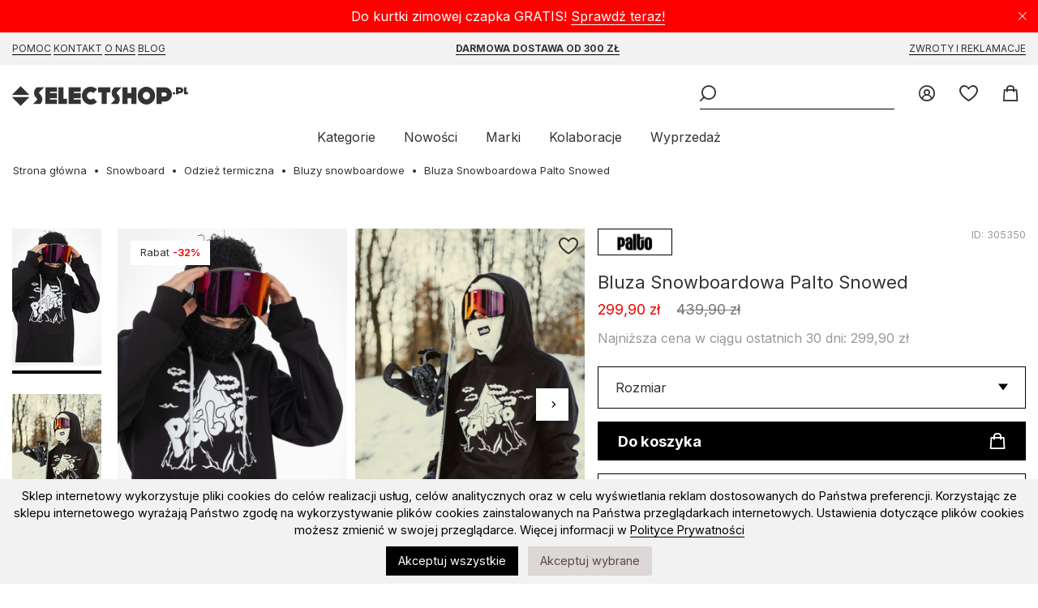

--- FILE ---
content_type: text/html; charset=UTF-8
request_url: https://selectshop.pl/bluza-snowboardowa-palto-snowed-black
body_size: 11500
content:
<!DOCTYPE html><html lang="pl"><head><title>Bluza Snowboardowa Palto Snowed Black </title><base href="https://selectshop.pl/" /><meta http-equiv="Content-Type" content="text/html; charset=utf-8" /><meta content="index,follow" name="Robots" /><meta http-equiv="Pragma" content="no-cache" /><meta http-equiv="Cache-Control" content="no-cache" /> <meta content="pl" name="Language" /> <link rel="manifest" href="manifest.json" /> <link rel="apple-touch-icon" href="/modpub/_ss/_layout/favicon192.png" /><meta name="keywords" content="Bluza Snowboardowa Palto Snowed selectshop.pl Palto" /><meta name="description" content=" Bluza Snowboardowa Palto Snowed Black w selectshop.pl. Najnowsze kolekcje od Nike Sb, Vans, Palto, Carhartt, Kamuflage, Hills, 2005. Duże wyprzedaże. Szybka wysyłka." /> <meta name="viewport" content="width=device-width,initial-scale=1,maximum-scale=5" /> <meta name="theme-color" content="#F2F2F2" /><link rel="canonical" href="https://selectshop.pl/bluza-snowboardowa-palto-snowed-black" /> <meta property="og:title" content="Bluza Snowboardowa Palto Snowed Black" /> <meta property="og:image" content="https://selectshop.pl/modpub/_ss/product/small/052025/305350-6e3cbf.jpg" /> <meta property="og:description" content=" Bluza Snowboardowa Palto Snowed Black w selectshop.pl. Najnowsze kolekcje od Nike Sb, Vans, Palto, Carhartt, Kamuflage, Hills, 2005. Duże wyprzedaże. Szybka wysyłka." /><link rel="search" type="application/opensearchdescription+xml" href="osdd.xml" /> <link rel="icon" href="/modpub/_ss/_layout/favicon.svg" type="image/svg+xml"> <!-- styles (css) --> <link rel="preload" href="/modpub/_ss/_layout/fonts/icomoon.ttf?26" as="font" crossorigin="anonymous" /> <link rel="preconnect" href="https://fonts.gstatic.com" crossorigin /> <link rel="preload" as="style" href="https://fonts.googleapis.com/css2?family=Inter:wght@400;600;700;900&display=swap" /> <link rel="stylesheet" href="https://fonts.googleapis.com/css2?family=Inter:wght@400;600;700;900&display=swap" media="print" onload="this.media='all'" /> <link rel="stylesheet" type="text/css" href="/modpub/_ss/_layout/cache/87c2fdd4e5f5dcf88f89f5035bcfbc83.css?1768907589" defer /> <!-- javascripts (js) --><script type="text/javascript" src="/modpub/_ss/_layout/cache/d3d5825fb94e3a1dc977964b68b88500.js?1768907589" async="async" charset="utf-8"></script> <!-- Google Tag Manager --><script type="text/javascript">/* <![CDATA[ */ (function(w,d,s,l,i){w[l]=w[l]||[];w[l].push({'gtm.start': new Date().getTime(),event:'gtm.js'});var f=d.getElementsByTagName(s)[0], j=d.createElement(s),dl=l!='dataLayer'?'&l='+l:'';j.async=true;j.src= 'https://www.googletagmanager.com/gtm.js?id='+i+dl;f.parentNode.insertBefore(j,f); })(window,document,'script','dataLayer','GTM-P2TPRQ6');
/* ]]> */</script> <!-- End Google Tag Manager --> <script type="text/javascript">/* <![CDATA[ */
(function() { var _qS = document.createElement('script'); _qS.type = 'text/javascript'; _qS.async = true; _qS.src = 'https://qjs.quartic.pl/qjs/e8a2d2ff4a3b47e2.js'; (document.getElementsByTagName('head')[0]||document.getElementsByTagName('body')[0]).appendChild(_qS);
})();
/* ]]> */</script> </head><body class="lang-pl" data-inactivity="2202f" x-data="body()" x-spread="body"> <!-- Google Tag Manager (noscript) --> <noscript><iframe src="https://www.googletagmanager.com/ns.html?id=GTM-P2TPRQ6" height="0" width="0" style="display:none;visibility:hidden"></iframe></noscript> <!-- End Google Tag Manager (noscript) --> <div class="bottom-bar bottom-notice" x-data="cookies()" x-spread="container" x-cloak> <p>Sklep internetowy wykorzystuje pliki cookies do celów realizacji usług, celów analitycznych oraz w celu wyświetlania reklam dostosowanych do Państwa preferencji. Korzystając ze sklepu internetowego wyrażają Państwo zgodę na wykorzystywanie plików cookies zainstalowanych na Państwa przeglądarkach internetowych. Ustawienia dotyczące plików cookies możesz zmienić w swojej przeglądarce. Więcej informacji w <a href="https://selectshop.pl/strona/polityka-prywatnosci"> Polityce Prywatności </a></p> <button id="btn-accept-all" x-on:click.stop="accept('all', $dispatch)" class="cookie-consent-button btn-success">Akceptuj wszystkie</button> <button id="btn-accept-some" x-on:click.stop="accept('some', $dispatch)" class="cookie-consent-button btn-outline">Akceptuj wybrane</button> <!-- <button id="btn-reject-all" x-on:click.stop="accept('none', $dispatch)" class="cookie-consent-button btn-grayscale">Odrzuć wszystkie</button> --> <div class="cookie-consent-options" x-show="options"> <label><input id="consent-necessary" x-model="settings.necessary" type="checkbox" value="Wymagane" disabled>Wymagane</label> <label><input id="consent-analytics" x-model="settings.analytics" type="checkbox" value="Analityka">Analityka</label> <label><input id="consent-preferences" x-model="settings.preferences" type="checkbox" value="Ustawienia">Ustawienia</label> <label><input id="consent-marketing" x-model="settings.marketing" type="checkbox" value="Marketing">Marketing</label> </div> </div> <header x-data="header()" x-spread="header" x-init="init($dispatch)"> <div class="top-bar top-notice" x-data="notification('n_f2952a3a7c52b46a1634f7a33516e2e8')" x-spread="container"> <a class="icon-close" x-spread="close"><span>Close</span></a> <p>Do kurtki zimowej czapka GRATIS! <a href="https://selectshop.pl/strona/czapka-gratis">Sprawdź teraz!</a></p> </div> <div class="top-bar top-links"> <div class="inner"> <p><a href="/strona/pomoc/jak-kupowac">Pomoc</a> <a href="/strona/kontakt">Kontakt</a> <a href="/strona/onas">O Nas</a> <a href="/strona/select-blog"> Blog</a></p><p><a href="/strona/pomoc/wysylka"><strong>Darmowa dostawa od 300 zł</strong></a></p><p><a href="/strona/pomoc/zwroty-reklamacje">Zwroty i reklamacje</a></p> </div> </div> <div class="inner"> <p class="header"><a title="skateshop internetowy" href="https://selectshop.pl/" class="icon-selectshop"><span>mega skateshop online</span></a></p> <ul class="header-menu"> <li class="header-link"><a href="/account" class="icon-login"> <span class="text">Zaloguj</span> </a></li> <li class="header-link" x-data="wishlist()"><a href="/wishlist" class="icon-fav"> <span class="text">Ulubione</span> <span class="qty" x-spread="qty" x-cloak></span> </a></li> <li class="header-link" x-data="cart($el)" x-spread="li"><a id="cart-top-button" href="/cart" class="icon-cart active" data-fk="96ba451043" data-wishlist="0," x-spread="button"> <span class="text">Koszyk</span> </a><div class="box" x-spread="container" x-cloak> <div class="container"> </div></div><!-- This page took 0.00073003768920898 seconds to process --></li> </ul> <div class="header-search" x-ref="search"> <button class="header-burger icon-burger" aria-label="Menu" x-spread="burger"><span>Menu</span></button> <form class="header-search-form" x-data="search()" x-init="init($dispatch)" action="/szukaj" method="post" autocomplete="off"> <fieldset> <p><input class="header-search-phrase" type="search" x-spread="phrase" name="keyword" title="Słowo kluczowe" placeholder="Słowo kluczowe"><button x-spread="button" class="icon-search header-search-go"><span>Wyszukaj</span></button> </fieldset> </form> </div> <nav> <ul> <li><a href="#" x-spread="categories">Kategorie</a></li> <li><a href="/products/new">Nowości</a></li> <li><a href="/marki">Marki</a></li> <li class="additional"><a href="/kolaboracje">Kolaboracje</a> <li><a href="/products/promoted">Wyprzedaż</a></li> </ul> </nav> </div> </header> <nav class="categories" x-data="categories()" x-spread="navigation" x-cloak> <a href="#" x-spread="close" class="icon-close"><span>Close</span></a><ul class="mobile-only"><li><a href="/products/new">Nowości</a></li><li><a href="/marki">Marki</a></li><li><a href="/kolaboracje">Kolaboracje</a><li><a href="/products/promoted">Wyprzedaż</a></li></ul><ul class="topmenu"><li class="category" x-data="menu('main')"><a class="category" href="/buty" x-spread="link">Buty</a><ul class="submenu" x-spread="submenu"> <li class="subcategory"><a class="subcategory" href="/wszystkie-buty">Wszystkie Buty</a></li> <li class="subcategory"><a class="subcategory" href="/buty-buty">Buty sportowe</a></li> <li class="subcategory"><a class="subcategory" href="/buty-buty-zima">Buty zimowe</a></li> <li class="subcategory"><a class="subcategory" href="/buty-japonki">Klapki/Japonki</a></li> <li class="subcategory"><a class="subcategory" href="/vans-old-skool">Vans Old Skool</a></li> <li class="subcategory"><a class="subcategory" href="/nike-blazer">Nike Blazer</a></li></ul></li> <li class="category" x-data="menu('main')"><a class="category" href="/koszulki-sm" x-spread="link">Koszulki</a><ul class="submenu" x-spread="submenu"> <li class="subcategory"><a class="subcategory" href="/koszulki-t-shirty">T-shirty</a></li> <li class="subcategory"><a class="subcategory" href="/tank-top">Tank Top</a></li></ul></li> <li class="category" x-data="menu('main')"><a class="category" href="/koszule" x-spread="link">Koszule</a></li> <li class="category" x-data="menu('main')"><a class="category" href="/longsleeve" x-spread="link">Longsleeve</a></li> <li class="category" x-data="menu('main')"><a class="category" href="/bluzy" x-spread="link">Bluzy</a><ul class="submenu" x-spread="submenu"> <li class="subcategory"><a class="subcategory" href="/wszystkie-bluzy">Wszystkie bluzy</a></li> <li class="subcategory"><a class="subcategory" href="/bluzy-bluzy-kaptur-zip">Bluzy rozpinane</a></li> <li class="subcategory"><a class="subcategory" href="/bluzy-bluzy-kaptur">Bluzy z kapturem</a></li> <li class="subcategory"><a class="subcategory" href="/bluzy-bluzy-bez-kaptura">Bluzy bez kaptura</a></li> <li class="subcategory"><a class="subcategory" href="/bluzy-polar">Bluzy polarowe</a></li></ul></li> <li class="category" x-data="menu('main')"><a class="category" href="/swetry" x-spread="link">Swetry</a></li> <li class="category" x-data="menu('main')"><a class="category" href="/kurtki" x-spread="link">Kurtki</a><ul class="submenu" x-spread="submenu"> <li class="subcategory"><a class="subcategory" href="/kurtki-kurtki-zima">Zimowe</a></li> <li class="subcategory"><a class="subcategory" href="/kurtki-kurtki-przejsciowki">Przejściówki</a></li> <li class="subcategory"><a class="subcategory" href="/tnf-nuptse">The North Face Nuptse</a></li> <li class="subcategory"><a class="subcategory" href="/the-north-face">The North Face</a></li></ul></li> <li class="category" x-data="menu('main')"><a class="category" href="/szorty" x-spread="link">Szorty</a><ul class="submenu" x-spread="submenu"> <li class="subcategory"><a class="subcategory" href="/wszystkie-szorty">Wszystkie Szorty</a></li> <li class="subcategory"><a class="subcategory" href="/jorts">Jorts</a></li> <li class="subcategory"><a class="subcategory" href="/szorty-materialowe">Szorty materiałowe</a></li> <li class="subcategory"><a class="subcategory" href="/szorty-jeans">Szorty Jeansowe</a></li> <li class="subcategory"><a class="subcategory" href="/szorty-boardshort">Boardshorty</a></li></ul></li> <li class="category" x-data="menu('main')"><a class="category" href="/spodnie" x-spread="link">Spodnie</a><ul class="submenu" x-spread="submenu"> <li class="subcategory"><a class="subcategory" href="/wszystkie-spodnie">Wszystkie Spodnie</a></li> <li class="subcategory"><a class="subcategory" href="/jogger">Joggery</a></li> <li class="subcategory"><a class="subcategory" href="/spodnie-jeans">Jeansy</a></li> <li class="subcategory"><a class="subcategory" href="/baggy">Spodnie Baggy</a></li> <li class="subcategory"><a class="subcategory" href="/spodnie-material">Spodnie materiałowe</a><ul class="subsubmenu"> <li class="subcategory"><a class="subcategory" href="/spodnie-material-sport">Spodnie dresowe</a></li> <li class="subcategory"><a class="subcategory" href="/spodnie-material-chino-bojowka">Spodnie Chino / Bojówki</a></li></ul></li> <li class="subcategory"><a class="subcategory" href="/spodnie-polar-big-boy">Spodnie Polar Big Boy</a></li></ul></li> <li class="category" x-data="menu('main')"><a class="category" href="/czapki" x-spread="link">Czapki</a><ul class="submenu" x-spread="submenu"> <li class="subcategory"><a class="subcategory" href="/czapki-czapki-zima">Czapki zimowe</a></li> <li class="subcategory"><a class="subcategory" href="/szaliki">Szaliki</a></li> <li class="subcategory"><a class="subcategory" href="/rekawiczki">Rękawiczki zimowe</a></li> <li class="subcategory"><a class="subcategory" href="/czapki-czapki-daszek">Czapki z daszkiem</a><ul class="subsubmenu"> <li class="subcategory"><a class="subcategory" href="/snapback">Snapback</a></li> <li class="subcategory"><a class="subcategory" href="/fullcap">Full cap</a></li> <li class="subcategory"><a class="subcategory" href="/trucker">Trucker</a></li> <li class="subcategory"><a class="subcategory" href="/5panel">5panel</a></li></ul></li> <li class="subcategory"><a class="subcategory" href="/czapki-inne">Bandany / Kominiarki</a></li> <li class="subcategory"><a class="subcategory" href="/kapelusze">Kapelusze</a></li></ul></li> <li class="category" x-data="menu('main')"><a class="category" href="/plecaki" x-spread="link">Plecaki / Torby</a><ul class="submenu" x-spread="submenu"> <li class="subcategory"><a class="subcategory" href="/plecaki-plecaki">Plecaki</a></li> <li class="subcategory"><a class="subcategory" href="/chest-rigi">Chest Rigi</a></li> <li class="subcategory"><a class="subcategory" href="/plecaki-nerki">Nerki</a></li> <li class="subcategory"><a class="subcategory" href="/plecaki-torby">Torby</a></li> <li class="subcategory"><a class="subcategory" href="/plecaki-vans">Plecaki Vans</a></li></ul></li> <li class="category" x-data="menu('main')"><a class="category" href="/akcesoria" x-spread="link">Akcesoria</a><ul class="submenu" x-spread="submenu"> <li class="subcategory"><a class="subcategory" href="/akcesoria-okulary">Okulary przeciwsłoneczne</a></li> <li class="subcategory"><a class="subcategory" href="/akcesoria-paski">Paski</a></li> <li class="subcategory"><a class="subcategory" href="/akcesoria-portfele">Portfele</a></li> <li class="subcategory"><a class="subcategory" href="/akcesoria-bielizna">Bielizna</a></li> <li class="subcategory"><a class="subcategory" href="/akcesoria-skarpety">Skarpety</a></li> <li class="subcategory"><a class="subcategory" href="/akcesoria-inne">Inne</a><ul class="subsubmenu"> <li class="subcategory"><a class="subcategory" href="/akcesoria-inne-przypinki">Przypinki</a></li> <li class="subcategory"><a class="subcategory" href="/bizuteria">Biżuteria</a></li></ul></li></ul></li> <li class="category" x-data="menu('main')"><a class="category yellow" href="/kolaboracje" x-spread="link">Kolaboracje</a><ul class="submenu" x-spread="submenu"> <li class="subcategory"><a class="subcategory" href="/element-x-star-wars">Element X Star Wars</a></li> <li class="subcategory"><a class="subcategory" href="/primitive-x-marvel">Primitive X Marvel</a></li> <li class="subcategory"><a class="subcategory" href="/thrasher-magazine-x-antihero">Thrasher Magazine X Antihero</a></li> <li class="subcategory"><a class="subcategory" href="/thrasher-x-toy-machine">Thrasher x Toy Machine</a></li> <li class="subcategory"><a class="subcategory" href="/new-era-x-squid-game">New Era x Squid Game</a></li></ul></li> <li class="category" x-data="menu('main')"><a class="category" href="/deskorolka" x-spread="link">Deskorolka</a><ul class="submenu" x-spread="submenu"> <li class="subcategory"><a class="subcategory" href="/deskorolka-blaty-decki">Blaty do deskorolki</a></li> <li class="subcategory"><a class="subcategory" href="/deskorolka-komplety">Kompletne deskorolki</a></li> <li class="subcategory"><a class="subcategory" href="/deskorolka-traki">Trucki do deskorolki</a></li> <li class="subcategory"><a class="subcategory" href="/deskorolka-kola">Kółka do deskorolki</a></li> <li class="subcategory"><a class="subcategory" href="/deskorolka-gumki">Gumki do trucków</a></li> <li class="subcategory"><a class="subcategory" href="/deskorolka-podkladki">Podkładki pod trucków</a></li> <li class="subcategory"><a class="subcategory" href="/lozyska">Łożyska do deskorolki</a></li> <li class="subcategory"><a class="subcategory" href="/deskorolka-montazowki">Montażówki do deskorolki</a></li> <li class="subcategory"><a class="subcategory" href="/deskorolka-kingpiny">Kingpiny do deskorolki</a></li> <li class="subcategory"><a class="subcategory" href="/papier">Grip tape</a></li> <li class="subcategory"><a class="subcategory" href="/deskorolka-akcesoria">Narzędzia/akcesoria</a></li></ul></li> <li class="category" x-data="menu('main')"><a class="category" href="/snowboard" x-spread="link">Snowboard</a><ul class="submenu" x-spread="submenu"> <li class="subcategory"><a class="subcategory" href="/snowboard-buty">Buty snowboardowe</a></li> <li class="subcategory"><a class="subcategory" href="/snowboard-spodnie-snowboard">Spodnie snowboardowe</a></li> <li class="subcategory"><a class="subcategory" href="/snowboard-gogle">Gogle snowboardowe</a></li> <li class="subcategory"><a class="subcategory" href="/snowboard-kaski">Kaski snowboardowe</a></li> <li class="subcategory"><a class="subcategory" href="/snowboard-odziez-termiczna">Odzież termiczna</a><ul class="subsubmenu"> <li class="subcategory"><a class="subcategory" href="/snowboard-odziez-termiczna-bluzy-termoaktywne">Bluzy snowboardowe</a></li> <li class="subcategory"><a class="subcategory" href="/snowboard-odziez-termiczna-longsleeve-thermo">Longsleeve termiczne</a></li> <li class="subcategory"><a class="subcategory" href="/snowboard-odziez-termiczna-spodnie-termoaktywne">Spodnie termoaktywne</a></li></ul></li> <li class="subcategory"><a class="subcategory" href="/snowboard-skarpety">Skarpety snowboardowe</a></li> <li class="subcategory"><a class="subcategory" href="/snowboard-inne">Narzędzia/akcesoria</a></li> <li class="subcategory"><a class="subcategory" href="/bandany-kominiarki">Bandany / Kominiarki / Kapelusze</a></li></ul></li> <li class="category" x-data="menu('main')"><a class="category" href="/karty-podarunkowe" x-spread="link">Karty Podarunkowe</a><ul class="submenu" x-spread="submenu"> <li class="subcategory"><a class="subcategory" href="/karty-podarunkowe-online">Online</a></li> <li class="subcategory"><a class="subcategory" href="/karty-podarunkowe-stacjonarne">Stacjonarne</a></li></ul></li> <li class="category" x-data="menu('main')"><a class="category" href="/czapka-gratis" x-spread="link">Czapka GRATIS</a></li></ul> </nav><!-- This page took 0.018311023712158 seconds to process --> <main class="std m-product"><ul class="breadcrumbs common" itemscope itemtype="https://schema.org/BreadcrumbList"><li><a href="/">Strona główna</a></li> <li itemprop="itemListElement" itemscope itemtype="https://schema.org/ListItem"><a href="/snowboard" itemprop="item"><span itemprop="name">Snowboard</span></a><meta itemprop="position" content="1" /></li> <li itemprop="itemListElement" itemscope itemtype="https://schema.org/ListItem"><a href="/snowboard-odziez-termiczna" itemprop="item"><span itemprop="name">Odzież termiczna</span></a><meta itemprop="position" content="2" /></li> <li itemprop="itemListElement" itemscope itemtype="https://schema.org/ListItem"><a href="/snowboard-odziez-termiczna-bluzy-termoaktywne" itemprop="item"><span itemprop="name">Bluzy snowboardowe</span></a><meta itemprop="position" content="3" /></li> <li class="product">Bluza Snowboardowa Palto Snowed</li></ul> <div class="messages-container" x-data="messages()" x-spread="container"> </div> <article class="product-view wide" itemscope itemtype="https://schema.org/Product" x-data="productView()"> <div class="product-gallery"> <div class="sticky" x-spread="sticky"> <div class="product-thumbnails" x-data="productThumbnails()" x-init="init()"> <div class="viewport" x-spread="viewport"> <ul x-spread="list"> <li class="image-thumb selected"><span><img width="110" height="165" loading="lazy" alt="Bluza Snowboardowa Palto Snowed" src="https://selectshop.pl/cdn-cgi/image/width=110,quality=100,format=auto//modpub/product/052025/305350-6e3cbf.jpg" srcset="https://selectshop.pl/cdn-cgi/image/width=110,quality=100,format=auto//modpub/product/052025/305350-6e3cbf.jpg 110w, https://selectshop.pl/cdn-cgi/image/width=220,quality=100,format=auto//modpub/product/052025/305350-6e3cbf.jpg 220w" sizes="110px" /></span> <li class="image-thumb "><span><img width="110" height="165" loading="lazy" alt="Bluza Snowboardowa Palto Snowed" src="https://selectshop.pl/cdn-cgi/image/width=110,quality=100,format=auto//modpub/product/022025/305350-973bd8.jpg" srcset="https://selectshop.pl/cdn-cgi/image/width=110,quality=100,format=auto//modpub/product/022025/305350-973bd8.jpg 110w, https://selectshop.pl/cdn-cgi/image/width=220,quality=100,format=auto//modpub/product/022025/305350-973bd8.jpg 220w" sizes="110px" /></span> <li class="image-thumb "><span><img width="110" height="165" loading="lazy" alt="Bluza Snowboardowa Palto Snowed" src="https://selectshop.pl/cdn-cgi/image/width=110,quality=100,format=auto//modpub/product/122023/305350-8350af.jpg" srcset="https://selectshop.pl/cdn-cgi/image/width=110,quality=100,format=auto//modpub/product/122023/305350-8350af.jpg 110w, https://selectshop.pl/cdn-cgi/image/width=220,quality=100,format=auto//modpub/product/122023/305350-8350af.jpg 220w" sizes="110px" /></span> <li class="image-thumb "><span><img width="110" height="165" loading="lazy" alt="Bluza Snowboardowa Palto Snowed" src="https://selectshop.pl/cdn-cgi/image/width=110,quality=100,format=auto//modpub/product/122023/305350-50992d.jpg" srcset="https://selectshop.pl/cdn-cgi/image/width=110,quality=100,format=auto//modpub/product/122023/305350-50992d.jpg 110w, https://selectshop.pl/cdn-cgi/image/width=220,quality=100,format=auto//modpub/product/122023/305350-50992d.jpg 220w" sizes="110px" /></span> <li class="image-thumb "><span><img width="110" height="165" loading="lazy" alt="Bluza Snowboardowa Palto Snowed" src="https://selectshop.pl/cdn-cgi/image/width=110,quality=100,format=auto//modpub/product/122023/305350-b4d6c4.jpg" srcset="https://selectshop.pl/cdn-cgi/image/width=110,quality=100,format=auto//modpub/product/122023/305350-b4d6c4.jpg 110w, https://selectshop.pl/cdn-cgi/image/width=220,quality=100,format=auto//modpub/product/122023/305350-b4d6c4.jpg 220w" sizes="110px" /></span> <li class="image-thumb "><span><img width="110" height="165" loading="lazy" alt="Bluza Snowboardowa Palto Snowed" src="https://selectshop.pl/cdn-cgi/image/width=110,quality=100,format=auto//modpub/product/122023/305350-36d8ad.jpg" srcset="https://selectshop.pl/cdn-cgi/image/width=110,quality=100,format=auto//modpub/product/122023/305350-36d8ad.jpg 110w, https://selectshop.pl/cdn-cgi/image/width=220,quality=100,format=auto//modpub/product/122023/305350-36d8ad.jpg 220w" sizes="110px" /></span> <li class="image-thumb "><span><img width="110" height="165" loading="lazy" alt="Bluza Snowboardowa Palto Snowed" src="https://selectshop.pl/cdn-cgi/image/width=110,quality=100,format=auto//modpub/product/122023/305350-b19cf2.jpg" srcset="https://selectshop.pl/cdn-cgi/image/width=110,quality=100,format=auto//modpub/product/122023/305350-b19cf2.jpg 110w, https://selectshop.pl/cdn-cgi/image/width=220,quality=100,format=auto//modpub/product/122023/305350-b19cf2.jpg 220w" sizes="110px" /></span> </ul> </div> <button x-spread="prev" class="page prev" aria-label="Poprzednie" type="button"> <span aria-hidden="true">Poprzednie</span> </button> <button x-spread="next" class="page next" aria-label="Następne" type="button"> <span aria-hidden="true">Następne</span> </button> </div> <div class="product-images" x-spread="productImages"> <ul class="list-extras-list"> <li class="list-extras-holder">Rabat <span class="list-percent-holder">-32%</span></li> </ul> <a href="" class="wishlist icon-wishlist" x-spread="wishlist" data-product="305350"><span class="text">Add to wishlist</span></a> <div class="viewport" x-ref="viewport"> <ul class="images" x-ref="images"> <li class="image-medium selected"> <img width="710" height="1065" loading="lazy" alt="Bluza Snowboardowa Palto Snowed" itemprop="image" src="https://selectshop.pl/cdn-cgi/image/width=320,quality=100,format=auto//modpub/product/052025/305350-6e3cbf.jpg" srcset="https://selectshop.pl/cdn-cgi/image/width=320,quality=100,format=auto//modpub/product/052025/305350-6e3cbf.jpg 320w, https://selectshop.pl/cdn-cgi/image/width=480,quality=100,format=auto//modpub/product/052025/305350-6e3cbf.jpg 480w, https://selectshop.pl/cdn-cgi/image/width=640,quality=100,format=auto//modpub/product/052025/305350-6e3cbf.jpg 640w, https://selectshop.pl/cdn-cgi/image/width=1280,quality=100,format=auto//modpub/product/052025/305350-6e3cbf.jpg 1280w, https://selectshop.pl/cdn-cgi/image/width=2048,quality=100,format=auto//modpub/product/052025/305350-6e3cbf.jpg 2048w" sizes="(max-width: 1024px) 100vw, 710px" /> </li> <li class="image-medium "> <img width="710" height="1065" loading="lazy" alt="Bluza Snowboardowa Palto Snowed" x-data="productColourViewer($el)" x-spread="spread" src="https://selectshop.pl/cdn-cgi/image/width=320,quality=100,format=auto//modpub/product/022025/305350-973bd8.jpg" srcset="https://selectshop.pl/cdn-cgi/image/width=320,quality=100,format=auto//modpub/product/022025/305350-973bd8.jpg 320w, https://selectshop.pl/cdn-cgi/image/width=480,quality=100,format=auto//modpub/product/022025/305350-973bd8.jpg 480w, https://selectshop.pl/cdn-cgi/image/width=640,quality=100,format=auto//modpub/product/022025/305350-973bd8.jpg 640w, https://selectshop.pl/cdn-cgi/image/width=1280,quality=100,format=auto//modpub/product/022025/305350-973bd8.jpg 1280w, https://selectshop.pl/cdn-cgi/image/width=2048,quality=100,format=auto//modpub/product/022025/305350-973bd8.jpg 2048w" sizes="(max-width: 1024px) 100vw, 710px" /> </li> <li class="image-medium "> <img width="710" height="1065" loading="lazy" alt="Bluza Snowboardowa Palto Snowed" src="https://selectshop.pl/cdn-cgi/image/width=320,quality=100,format=auto//modpub/product/122023/305350-8350af.jpg" srcset="https://selectshop.pl/cdn-cgi/image/width=320,quality=100,format=auto//modpub/product/122023/305350-8350af.jpg 320w, https://selectshop.pl/cdn-cgi/image/width=480,quality=100,format=auto//modpub/product/122023/305350-8350af.jpg 480w, https://selectshop.pl/cdn-cgi/image/width=640,quality=100,format=auto//modpub/product/122023/305350-8350af.jpg 640w, https://selectshop.pl/cdn-cgi/image/width=1280,quality=100,format=auto//modpub/product/122023/305350-8350af.jpg 1280w, https://selectshop.pl/cdn-cgi/image/width=2048,quality=100,format=auto//modpub/product/122023/305350-8350af.jpg 2048w" sizes="(max-width: 1024px) 100vw, 710px" /> </li> <li class="image-medium "> <img width="710" height="1065" loading="lazy" alt="Bluza Snowboardowa Palto Snowed" src="https://selectshop.pl/cdn-cgi/image/width=320,quality=100,format=auto//modpub/product/122023/305350-50992d.jpg" srcset="https://selectshop.pl/cdn-cgi/image/width=320,quality=100,format=auto//modpub/product/122023/305350-50992d.jpg 320w, https://selectshop.pl/cdn-cgi/image/width=480,quality=100,format=auto//modpub/product/122023/305350-50992d.jpg 480w, https://selectshop.pl/cdn-cgi/image/width=640,quality=100,format=auto//modpub/product/122023/305350-50992d.jpg 640w, https://selectshop.pl/cdn-cgi/image/width=1280,quality=100,format=auto//modpub/product/122023/305350-50992d.jpg 1280w, https://selectshop.pl/cdn-cgi/image/width=2048,quality=100,format=auto//modpub/product/122023/305350-50992d.jpg 2048w" sizes="(max-width: 1024px) 100vw, 710px" /> </li> <li class="image-medium "> <img width="710" height="1065" loading="lazy" alt="Bluza Snowboardowa Palto Snowed" src="https://selectshop.pl/cdn-cgi/image/width=320,quality=100,format=auto//modpub/product/122023/305350-b4d6c4.jpg" srcset="https://selectshop.pl/cdn-cgi/image/width=320,quality=100,format=auto//modpub/product/122023/305350-b4d6c4.jpg 320w, https://selectshop.pl/cdn-cgi/image/width=480,quality=100,format=auto//modpub/product/122023/305350-b4d6c4.jpg 480w, https://selectshop.pl/cdn-cgi/image/width=640,quality=100,format=auto//modpub/product/122023/305350-b4d6c4.jpg 640w, https://selectshop.pl/cdn-cgi/image/width=1280,quality=100,format=auto//modpub/product/122023/305350-b4d6c4.jpg 1280w, https://selectshop.pl/cdn-cgi/image/width=2048,quality=100,format=auto//modpub/product/122023/305350-b4d6c4.jpg 2048w" sizes="(max-width: 1024px) 100vw, 710px" /> </li> <li class="image-medium "> <img width="710" height="1065" loading="lazy" alt="Bluza Snowboardowa Palto Snowed" src="https://selectshop.pl/cdn-cgi/image/width=320,quality=100,format=auto//modpub/product/122023/305350-36d8ad.jpg" srcset="https://selectshop.pl/cdn-cgi/image/width=320,quality=100,format=auto//modpub/product/122023/305350-36d8ad.jpg 320w, https://selectshop.pl/cdn-cgi/image/width=480,quality=100,format=auto//modpub/product/122023/305350-36d8ad.jpg 480w, https://selectshop.pl/cdn-cgi/image/width=640,quality=100,format=auto//modpub/product/122023/305350-36d8ad.jpg 640w, https://selectshop.pl/cdn-cgi/image/width=1280,quality=100,format=auto//modpub/product/122023/305350-36d8ad.jpg 1280w, https://selectshop.pl/cdn-cgi/image/width=2048,quality=100,format=auto//modpub/product/122023/305350-36d8ad.jpg 2048w" sizes="(max-width: 1024px) 100vw, 710px" /> </li> <li class="image-medium "> <img width="710" height="1065" loading="lazy" alt="Bluza Snowboardowa Palto Snowed" src="https://selectshop.pl/cdn-cgi/image/width=320,quality=100,format=auto//modpub/product/122023/305350-b19cf2.jpg" srcset="https://selectshop.pl/cdn-cgi/image/width=320,quality=100,format=auto//modpub/product/122023/305350-b19cf2.jpg 320w, https://selectshop.pl/cdn-cgi/image/width=480,quality=100,format=auto//modpub/product/122023/305350-b19cf2.jpg 480w, https://selectshop.pl/cdn-cgi/image/width=640,quality=100,format=auto//modpub/product/122023/305350-b19cf2.jpg 640w, https://selectshop.pl/cdn-cgi/image/width=1280,quality=100,format=auto//modpub/product/122023/305350-b19cf2.jpg 1280w, https://selectshop.pl/cdn-cgi/image/width=2048,quality=100,format=auto//modpub/product/122023/305350-b19cf2.jpg 2048w" sizes="(max-width: 1024px) 100vw, 710px" /> </li> </ul> </div> <div class="dots"></div> <script type="text/template" id="dot-template"> <button class="dot" type="button"><span class="text"></span></button> </script> <button x-spread="prev" class="page prev" aria-label="Poprzednie" type="button"> <span aria-hidden="true">Poprzednie</span> </button> <button x-spread="next" class="page next" aria-label="Następne" type="button"> <span aria-hidden="true">Następne</span> </button> </div> </div> </div> <div class="product-info"> <div class="info" id="p305350"> <a itemprop="brand" itemtype="https://schema.org/Brand" itemscope class="brand" href="/brands/products/palto" itemprop="brand"> <meta itemprop="name" content="Palto" /> <img loading="lazy" alt="Palto" src="https://selectshop.pl/cdn-cgi/image/width=80,quality=100,format=auto/modpub/feature/022023/5-1b4.jpg" width="80" height="21" srcset="https://selectshop.pl/cdn-cgi/image/width=80,quality=100,format=auto/modpub/feature/022023/5-1b4.jpg 80w, https://selectshop.pl/cdn-cgi/image/width=160,quality=100,format=auto/modpub/feature/022023/5-1b4.jpg 160w" sizes="80px" /> </a> <span class="product-id"> ID: <span id="product-id" itemprop="identifier" content="mpn:305350">305350</span> </span> </div> <h1 itemprop="name">Bluza Snowboardowa Palto Snowed</h1> <meta itemprop="category" content="Snowboard &gt; Odzież termiczna &gt; Bluzy snowboardowe" /> <div class="prices"> <span class="price promotion">299,90 zł</span> <span class="price old">439,90 zł</span> </div> <div class="price-lowest"> Najniższa cena w ciągu ostatnich 30 dni: 299,90 zł </div> <div class="product-actions no-colors" itemprop="offers" itemscope itemtype="https://schema.org/Offer"> <meta itemprop="price" content="299.9" /> <meta itemprop="priceCurrency" content="PLN" /> <link itemprop="availability" href="https://schema.org/InStock" /> <form method="post" x-spread="addForm" x-ref="form" action="/cart/add/305350" class="common-form"> <fieldset> <div x-data="sizesDropdown()" x-init="load($dispatch)"> <label for="slabel2"> Rozmiar </label> <select name="configure[2]" id="slabel2" class="configure-select" x-cloak x-show="false" data-feature="rozmiar"> <option value=""></option> <option value="16" data-value="M">M</option> <option value="notify_XS" data-notify="true">XS <span>Powiadom mnie</span></option> <option value="notify_S" data-notify="true">S <span>Powiadom mnie</span></option> <option value="notify_L" data-notify="true">L <span>Powiadom mnie</span></option> <option value="notify_XL" data-notify="true">XL <span>Powiadom mnie</span></option> <option value="notify_XXL" data-notify="true">XXL <span>Powiadom mnie</span></option> </select> <div class="dropdown-element dropdown-large" x-spread="element" tabindex="0"> <div class="current" x-spread="current" aria-labelledby="slabel2"> <span class="label" x-spread="label"></span> <template x-for="(option,index) in selected" :key="options[option].value"> <div class="selected"> <span x-text="options[option].text"></span> </div> </template> </div> <div class="options" x-spread="optionsList" x-cloak> <ol> <template x-for="(option,index) in options" :key="option" class="overflow-auto"> <li x-spread="position" tabindex="0"></li> </template> </ol> <button x-spread="filter">Zapisz</button> </div> </div> </div> </fieldset> <p> <button type="submit" class="buy quick-buy">do koszyka</button> </p> </form> <div class="availability"> <a x-spread="availability" class="selectable" x-cloak>Sprawdź dostępność w sklepach stacjonarnych</a> <p x-show="!selectedSize" x-cloak>Wybierz rozmiar aby sprawdzić dostępność w sklepie stacjonarnym</p> </div> </div> <div class="product-banners"> <div class="banner"> <a target="_blank" href="https://selectshop.pl/strona/czapka-gratis"> <img loading="lazy" alt="BANER NA KARCIE PRODUKTU - Sezon" src="https://selectshop.pl/cdn-cgi/image/width=328,quality=100,format=auto/modpub/banner/111-a5271b54.png" width="328" height="46" srcset="https://selectshop.pl/cdn-cgi/image/width=328,quality=100,format=auto/modpub/banner/111-a5271b54.png 328w, https://selectshop.pl/cdn-cgi/image/width=560,quality=100,format=auto/modpub/banner/111-a5271b54.png 560w, https://selectshop.pl/cdn-cgi/image/width=656,quality=100,format=auto/modpub/banner/111-a5271b54.png 656w, https://selectshop.pl/cdn-cgi/image/width=1120,quality=100,format=auto/modpub/banner/111-a5271b54.png 1120w, https://selectshop.pl/cdn-cgi/image/width=1312,quality=100,format=auto/modpub/banner/111-a5271b54.png 1312w" sizes="(max-width: 1720px) 90vw, 560px" /> <span><span><!-- text --></span></span> </a> </div> <div class="banner"> <a target="_blank" href="https://selectshop.pl/products/promoted"> <img loading="lazy" alt="BANER NA KARCIE PRODUKTU - Mystery Box" src="https://selectshop.pl/cdn-cgi/image/width=328,quality=100,format=auto/modpub/banner/107-1adfe75a.jpg" width="328" height="46" srcset="https://selectshop.pl/cdn-cgi/image/width=328,quality=100,format=auto/modpub/banner/107-1adfe75a.jpg 328w, https://selectshop.pl/cdn-cgi/image/width=560,quality=100,format=auto/modpub/banner/107-1adfe75a.jpg 560w, https://selectshop.pl/cdn-cgi/image/width=656,quality=100,format=auto/modpub/banner/107-1adfe75a.jpg 656w, https://selectshop.pl/cdn-cgi/image/width=1120,quality=100,format=auto/modpub/banner/107-1adfe75a.jpg 1120w, https://selectshop.pl/cdn-cgi/image/width=1312,quality=100,format=auto/modpub/banner/107-1adfe75a.jpg 1312w" sizes="(max-width: 1720px) 90vw, 560px" /> <span><span><!-- text --></span></span> </a> </div> <div class="banner"> <a target="_blank" href="https://selectshop.pl/kurtki"> <img loading="lazy" alt="BANER NA KARCIE PRODUKTU - Aktualny Kod" src="https://selectshop.pl/cdn-cgi/image/width=328,quality=100,format=auto/modpub/banner/106-eff53f8a.jpg" width="328" height="46" srcset="https://selectshop.pl/cdn-cgi/image/width=328,quality=100,format=auto/modpub/banner/106-eff53f8a.jpg 328w, https://selectshop.pl/cdn-cgi/image/width=560,quality=100,format=auto/modpub/banner/106-eff53f8a.jpg 560w, https://selectshop.pl/cdn-cgi/image/width=656,quality=100,format=auto/modpub/banner/106-eff53f8a.jpg 656w, https://selectshop.pl/cdn-cgi/image/width=1120,quality=100,format=auto/modpub/banner/106-eff53f8a.jpg 1120w, https://selectshop.pl/cdn-cgi/image/width=1312,quality=100,format=auto/modpub/banner/106-eff53f8a.jpg 1312w" sizes="(max-width: 1720px) 90vw, 560px" /> <span><span><!-- text --></span></span> </a> </div> </div> <div class="sections"> <div class="section-item" x-data="sections('product', true)" x-init="responsive($dispatch)"> <h2 x-spread="header">Szczegóły</h2> <div class="section-details" x-spread="content" itemprop="description"> <p>Bluza Snowboardowa Palto Snowed Black to idealny wybór dla pasjonatów sportów zimowych i nie tylko. Zaprojektowana z myślą o aktywnym wypoczynku, łączy w sobie najwyższą jakość wykonania z funkcjonalnością i nowoczesnym designem. Zastosowanie grubej gramatury 380 g/m2 gwarantuje doskonałą izolację termiczną, a zastosowanie materiałów certyfikowanych przez Oeko-Tex zapewnia bezpieczeństwo i komfort użytkowania. Unikalna aplikacja 3D przedstawiająca górę w otoczeniu chmur wyróżnia ten model spośród innych, nadając mu wyjątkowy, trójwymiarowy wygląd. Dodatkowo, bluza została wyposażona w praktyczne rozwiązania takie jak kangurka z zabezpieczonymi zamkami, kieszeń na rękawie oraz przedłużony krój dla lepszej ochrony. Otwory na kciuki w ściągaczach rękawów to detal, który z pewnością docenią miłośnicy snowboardu. Bluza Snowboardowa Palto Snowed Black to niezbędny element garderoby każdego, kto ceni sobie komfort i styl podczas zimowych aktywności.</p>&#13;<ul>&#13;<li>Gramatura: 380 g/m2</li>&#13;<li>Aplikacja: 3D</li>&#13;<li>Materiał: 80% bawełna 20% poliester, certyfikat oeko-tex</li>&#13;<li>Kangurka zabezpieczona zamkami</li>&#13;<li>Kieszeń na rękawie zapinana na zamek</li>&#13;<li>Przedłużony krój</li>&#13;<li>Otwory na kciuki w ściągaczach rękawów</li>&#13;<li>Model ma 183 cm wzrostu / 70 kg i ma na sobie rozmiar L.</li>&#13;</ul>&#13;<ul>&#13;</ul> </div> </div> <div class="section-item" x-data="sections('product')" x-init="responsive($dispatch)"> <h2 x-spread="header">Tabela rozmiarów</h2> <div class="section-details" x-spread="content"> <p class="header">Snow Hoodie (+/-2cm)</p> <div class="table"> <table> <tbody> <tr> <th>Rozmiar</th><th>Długość całkowita [cm]</th><th>Szerokość pod pachami [cm]</th><th>Długość rękawa od pachy [cm]</th></tr> <tr> <th>XS</th><td>68</td><td>52</td><td>55</td></tr> <tr> <th>S</th><td>72</td><td>57</td><td>57</td></tr> <tr> <th>M</th><td>80</td><td>59</td><td>63</td></tr> <tr> <th>L</th><td>84</td><td>64</td><td>66</td></tr> <tr> <th>XL</th><td>89</td><td>66</td><td>67</td></tr> </tbody> </table> </div> </div> </div> <div class="section-item" x-data="sections('product')" x-init="responsive($dispatch)"> <h2 x-spread="header">Wymiana i Zwrot</h2> <div class="section-details section-returns" x-spread="content"> <p>Każdy produkt kupiony w selectshop.pl, możesz zwrócić lub wymienić, bez podawania przyczyny do 14 dni od momentu otrzymania przesyłki.</p><ol> <li> <a href="" class="icon-pp-returns"></a> <p>Wygodne zwroty<br /> <a href="/strona/wygodne-zwroty">Czytaj więcej</a></p> </li> <li> <span class="icon-pp-form"></span> <p>Pobierz formularz zwrotu/wymiany<br /> <a href="https://selectshop.pl/modpub/files/Zwroty-wymiany/Wymiana%20i%20zwrot%20towaru%20Selectshop_1.pdf">Pobierz</a></p> </li> </ol> </div> </div> <div class="section-item" x-data="sections('product')" x-init="responsive($dispatch)"> <h2 x-spread="header">Dane produktu</h2> <div class="section-details section-md" x-spread="content"> <dl> <dt>Numer artykułu</dt> <dd>305350</dd></dl><div class="table"> <table> <tr> <th>Wariant</th> <th>EAN</th> </tr> <tr> <td>M</td> <td>9999640306409</td> </tr> </table></div><!-- brand: product-data-palto --><h3>Informacje o producencie</h3><p>P.W. RAPU</p><p>ul. Boya-Żeleńskiego 11</p><p>35-105 Rzeszów</p><h3>Podmiot odpowiedzialny</h3><p>P.W. RAPU</p><p>ul. Boya-Żeleńskiego 11</p><p>35-105 Rzeszów</p><p>Polska</p><p><a href="/cdn-cgi/l/email-protection" class="__cf_email__" data-cfemail="85ecebe3eac5f5e4e9f1eaabe6ea">[email&#160;protected]</a></p><!-- This page took 0.0051019191741943 seconds to process --> </div> </div> </div> </div> </article> <!-- recommended --> <div class="products-wrapper" x-data="recommend('2209m','305350', )" x-spread="products" x-init="init"> <h2>Inni klienci sprawdzili również</h2> <a href="/" class="more">Czytaj więcej</a> <div class="products-container"> <template x-if="data.products"> <div class="viewport" x-ref="viewport"> <ul class="products" id="products-list" x-ref="products"> <template x-for="(item, index) in data.products" :key="index"> <li x-bind:data-json="JSON.stringify(item)"> <div class="product" x-data="product(JSON.parse($el.parentElement.dataset.json))" x-spread="product" x-init="init"> <a class="wishlist icon-wishlist" x-cloak x-bind:data-product="item.product_id" x-spread="wishlist"><span>Dodaj do ulubionych</span></a> <a x-bind:href="item.link" class="image" x-html="item.image"></a> <div class="details" x-spread="details"> <h2 x-bind:id="'p' + item.product_id"><a x-bind:href="item.link" x-text="item.title"></a></h2> <span class="price" x-html="item.price"></span> <div class="product-sizes" x-text="item.sizes" x-show="item.sizes"></div> <template x-if="item.cross_selling"> <div class="product-colors"> <ol x-ref="colors" x-spread="colorsContainer"> <template x-for="(color2, index2) in item.cross_selling" :key="index2"> <li x-spread="color" x-bind:data-product="color2.product_id" x-bind:data-src="color2.large.src" x-bind:data-srcset="color2.large.srcset"> <a x-bind:href="color2.link" x-html="color2.small"></a> </li> </template> </ol> <a class="more-colors left" x-spread="colorLeft"></a> <a class="more-colors right" x-spread="colorsRight"></a> </div> </template> </div> </div> </li> </template> </ul> </div> </template> <button x-spread="prev" class="page prev" aria-label="Poprzednie" type="button"> <span aria-hidden="true">Poprzednie</span> </button> <button x-spread="next" class="page next" aria-label="Następne" type="button"> <span aria-hidden="true">Następne</span> </button> </div> </div><div class="products-wrapper" x-data="recommend('220an','305350', )" x-spread="products" x-init="init"> <h2>Inni klienci kupili również</h2> <a href="/" class="more">Czytaj więcej</a> <div class="products-container"> <template x-if="data.products"> <div class="viewport" x-ref="viewport"> <ul class="products" id="products-list" x-ref="products"> <template x-for="(item, index) in data.products" :key="index"> <li x-bind:data-json="JSON.stringify(item)"> <div class="product" x-data="product(JSON.parse($el.parentElement.dataset.json))" x-spread="product" x-init="init"> <a class="wishlist icon-wishlist" x-cloak x-bind:data-product="item.product_id" x-spread="wishlist"><span>Dodaj do ulubionych</span></a> <a x-bind:href="item.link" class="image" x-html="item.image"></a> <div class="details" x-spread="details"> <h2 x-bind:id="'p' + item.product_id"><a x-bind:href="item.link" x-text="item.title"></a></h2> <span class="price" x-html="item.price"></span> <div class="product-sizes" x-text="item.sizes" x-show="item.sizes"></div> <template x-if="item.cross_selling"> <div class="product-colors"> <ol x-ref="colors" x-spread="colorsContainer"> <template x-for="(color2, index2) in item.cross_selling" :key="index2"> <li x-spread="color" x-bind:data-product="color2.product_id" x-bind:data-src="color2.large.src" x-bind:data-srcset="color2.large.srcset"> <a x-bind:href="color2.link" x-html="color2.small"></a> </li> </template> </ol> <a class="more-colors left" x-spread="colorLeft"></a> <a class="more-colors right" x-spread="colorsRight"></a> </div> </template> </div> </div> </li> </template> </ul> </div> </template> <button x-spread="prev" class="page prev" aria-label="Poprzednie" type="button"> <span aria-hidden="true">Poprzednie</span> </button> <button x-spread="next" class="page next" aria-label="Następne" type="button"> <span aria-hidden="true">Następne</span> </button> </div> </div> <!-- fbq --> <script data-cfasync="false" src="/cdn-cgi/scripts/5c5dd728/cloudflare-static/email-decode.min.js"></script><script type="text/javascript"> setTimeout(function(){ if(typeof(fbq) != 'undefined') { fbq('track', 'ViewContent', {"content_name":"Bluza Snowboardowa Palto Snowed","content_category":"Snowboard > Odzie\u017c termiczna > Bluzy snowboardowe","content_ids":["BN-PAL-SNOWED...\/*\/BLACK"],"content_type":"product","value":299.9,"currency":"PLN"}); } }, 2000); </script> </main> <footer> <form action="/newsletter" method="post" class="newsletter"> <div class="col info"> <p class="header">Ej Ty!</p> <p class="description">Wpisuj maila i zgarniaj info o najnowszych dropach i promkach!</p> </div> <ol class="col"> <li>Nowości</li> <li>Zniżki %</li> <li>Wyprzedaże %</li> </ol> <fieldset class="col"> <p><label for="hnl_email">Email:</label><input type="text" name="email" id="hnl_email" title="Email" placeholder="Email" /> <button type="submit"> Zapisz </button> </p> </fieldset> </form> <div class="footer"> <div class="col menu"> <ul> <li><a href="strona/pomoc/jak-kupowac">Jak kupować?</a></li> <li><a href="strona/pomoc/wysylka">Wysyłka</a></li> <li><a href="strona/pomoc/zwroty-reklamacje">Zwroty i reklamacje</a></li> <li><a href="strona/pomoc/platnosci">Płatności</a></li> <li><a href="strona/pomoc/faq">FAQ</a></li> </ul> </div> <div class="col menu"> <ul> <li><a href="strona/regulamin">Regulamin</a></li> <li><a href="strona/polityka-prywatnosci">Polityka Prywatności</a></li> <li><a href="strona/program-lojalnosciowy">Program Lojalnościowy</a></li> <li><a href="strona/selectshop-gift-card">Karta Podarunkowa </a></li> <li><a href="strona/polityka-cookies">Polityka cookies</a></li> <li><a href="https://selectshop.pl/strona/deklaracja-dostepnosci">Deklaracja dostępności</a></li> </ul> </div> <div class="col address"> <p> Pon. – Pt. w godz. 8:00 – 16:00<br/> INFOLINIA: <a href="tel:530597955">Tel. 530 597 955</a><br/> <a href="/cdn-cgi/l/email-protection#97fef9f1f8d7e4f2fbf2f4e3e4fff8e7b9e7fb"><span class="__cf_email__" data-cfemail="41282f272e0132242d24223532292e316f312d">[email&#160;protected]</span></a> </p> <address> <p> selectshop.pl<br/> ul. Boya-Żeleńskiego 11,<br/> 35-105 Rzeszów </p> </address> </div> <div class="col credits"> <ul class="services"> <li><img width="57" height="27" loading="lazy" src="modpub/_ss/_layout/imgs/services-blik.png" srcset="modpub/_ss/_layout/imgs/services-blik.png, modpub/_ss/_layout/imgs/services-blik@2x.png 2x" alt="blik" /></li> <li><img width="57" height="34" loading="lazy" src="modpub/_ss/_layout/imgs/services-payu.png" srcset="modpub/_ss/_layout/imgs/services-payu.png, modpub/_ss/_layout/imgs/services-payu@2x.png 2x" alt="payu" /></li> <li class="stretch"><img width="57" height="13" loading="lazy" src="modpub/_ss/_layout/imgs/services-paynow.png" srcset="modpub/_ss/_layout/imgs/services-paynow.png, modpub/_ss/_layout/imgs/services-paynow@2x.png 2x" alt="paynow" /></li> <li><img width="50" height="24" loading="lazy" src="modpub/_ss/_layout/imgs/services-quarticon.png" srcset="modpub/_ss/_layout/imgs/services-quarticon.png, modpub/_ss/_layout/imgs/services-quarticon@2x.png 2x" alt="quarticon" /></li> <li class="neki"><a href="https://neki.pl" target="_blank" rel="noreferrer"><img loading="lazy" src="modpub/_ss/_layout/imgs/neki.png" srcset="modpub/_ss/_layout/imgs/neki.png, modpub/_ss/_layout/imgs/neki@2x.png 2x" alt="neki" /></a></li> </ul> <ul class="social"> <li class="facebook"><a rel="noreferrer" href="https://www.facebook.com/SelectshopPL" target="_blank">facebook</a></li> <li class="youtube"><a rel="noreferrer" href="https://www.youtube.com/channel/UCZ1wZgdTb0-nsQivHoDzygg" target="_blank">youtube</a></li> <li class="instagram"><a rel="noreferrer" href="https://instagram.com/selectshoppl/" target="_blank">instagram</a></li> </ul> </div> </div> </footer><script data-cfasync="false" src="/cdn-cgi/scripts/5c5dd728/cloudflare-static/email-decode.min.js"></script><script type="text/javascript">//<![CDATA[
var popups = {"popups":[{"id":182,"url":null,"src":["modpub\/banner\/182-0fee2983.jpg"],"link":null,"template":"newsletter2","delay":3}],"templates":{"newsletter2":"<form action=\"\/newsletter\" method=\"post\" x-data=\"form()\" x-init=\"init\" class=\"common-form\"><fieldset><p class=\"field-box required\"><label for=\"popup_email\">email<\/label><input type=\"text\" name=\"email\" class=\"text\" id=\"popup_email\" \/><\/p><p class=\"submit\"><button type=\"submit\" class=\"field-button stretch save\">wy\u015blij<\/button><\/p><\/fieldset><\/form>"}};
//]]></script><!-- This page took 0.0022039413452148 seconds to process --> <!-- Google tag (gtag.js) --><script> window.dataLayer = window.dataLayer || []; function gtag(){dataLayer.push(arguments);} gtag('js', new Date()); if(localStorage.getItem('consentModeV4') === null) { gtag('consent', 'default', { 'ad_storage': 'denied', 'analytics_storage': 'denied', 'personalization_storage': 'denied', 'functionality_storage': 'denied', 'security_storage': 'denied', 'ad_personalization': 'denied', 'ad_user_data': 'denied' }); } else { gtag('consent', 'default', JSON.parse(localStorage.getItem('consentModeV4'))); }</script><script async="async" src="https://www.googletagmanager.com/gtag/js?id=G-HLZJCL0CJ8"></script><script> gtag('config', 'G-HLZJCL0CJ8'); gtag('config', 'AW-1053709783');</script><script type="text/javascript">/* <![CDATA[ */
gtag('event', 'page_view', { 'send_to': 'AW-1053709783', ecomm_prodid: "BN-PAL-SNOWED...\/*\/BLACK", ecomm_pagetype: 'product', ecomm_totalvalue: '299.9'});
/* ]]> */</script><script>!function(f,b,e,v,n,t,s){if(f.fbq)return;n=f.fbq=function(){n.callMethod?
n.callMethod.apply(n,arguments):n.queue.push(arguments)};if(!f._fbq)f._fbq=n;
n.push=n;n.loaded=!0;n.version='2.0';n.queue=[];t=b.createElement(e);t.async=!0;
t.src=v;s=b.getElementsByTagName(e)[0];s.parentNode.insertBefore(t,s)}(window,
document,'script','https://connect.facebook.net/en_US/fbevents.js');
fbq('init', '1932431837005850');
fbq('init', '750599578446089');
fbq('track', "PageView");</script><noscript><img height="1" width="1" style="display:none" src="https://www.facebook.com/tr?id=1932431837005850&amp;ev=PageView&amp;noscript=1" /></noscript><noscript><img height="1" width="1" style="display:none" src="https://www.facebook.com/tr?id=750599578446089&amp;ev=PageView&amp;noscript=1" /></noscript><div class="fb-customerchat" page_id="119689041386834" ref="facebookchat" minimized="true"></div><script>/* <![CDATA[ */
const startConditionalTikTok = function (consent) { if (consent.analytics_storage === 'granted') { !function(w,d,t){ w.TiktokAnalyticsObject=t;var ttq=w[t]=w[t]||[];ttq.methods=["page","track","identify","instances","debug","on","off","once","ready","alias","group","enableCookie","disableCookie"],ttq.setAndDefer=function(t,e){t[e]=function(){t.push([e].concat(Array.prototype.slice.call(arguments,0)))}};for(var i=0;i<ttq.methods.length;i++)ttq.setAndDefer(ttq,ttq.methods[i]);ttq.instance=function(t){for(var e=ttq._i[t]||[],n=0;n<ttq.methods.length;n++)ttq.setAndDefer(e,ttq.methods[n]);return e},ttq.load=function(e,n){var i="https://analytics.tiktok.com/i18n/pixel/events.js";ttq._i=ttq._i||{},ttq._i[e]=[],ttq._i[e]._u=i,ttq._t=ttq._t||{},ttq._t[e]=+new Date,ttq._o=ttq._o||{},ttq._o[e]=n||{};var o=document.createElement("script");o.type="text/javascript",o.async=!0,o.src=i+"?sdkid="+e+"&lib="+t;var a=document.getElementsByTagName("script")[0];a.parentNode.insertBefore(o,a)}; ttq.load('CCOMR6JC77UB1O51K030'); ttq.page(); }(window, document, 'ttq'); }
};
if(localStorage.getItem('consentModeV4') !== null) { let consent = JSON.parse(localStorage.getItem('consentModeV4')); startConditionalTikTok(consent);
}
window.addEventListener('consent', function(e){ startConditionalTikTok(e.detail);
});
if (typeof(ttq) !== 'undefined') { ttq.track('ViewContent', { content_id: "BN-PAL-SNOWED...\/*\/BLACK", content_type: 'product', quantity: 1, value: 299.9, currency: 'PLN' });
}
/* ]]> */</script><!-- This page took 0.00055098533630371 seconds to process --> <div class="modal" x-data="modal()" x-spread="modal" x-init="init" x-cloak> <a class="icon-close" x-spread="close"><span>Close</span></a> <div class="container" x-spread="container"></div> </div> <div class="preloader" x-data="preloader()" x-spread="preloader" x-cloak> <div class="preloader__inner"> <div class="preloader__content"><span class="spinner"></span></div> </div> </div> <div class="overlay" x-data="overlay()" x-spread="overlay" x-cloak></div> <button class="scroll-top" x-data="scrollTop()" alt="Scroll Back To Top" x-spread="scrollTop" x-cloak></button></body></html><!-- This page took 0.067795038223267 seconds to process -->